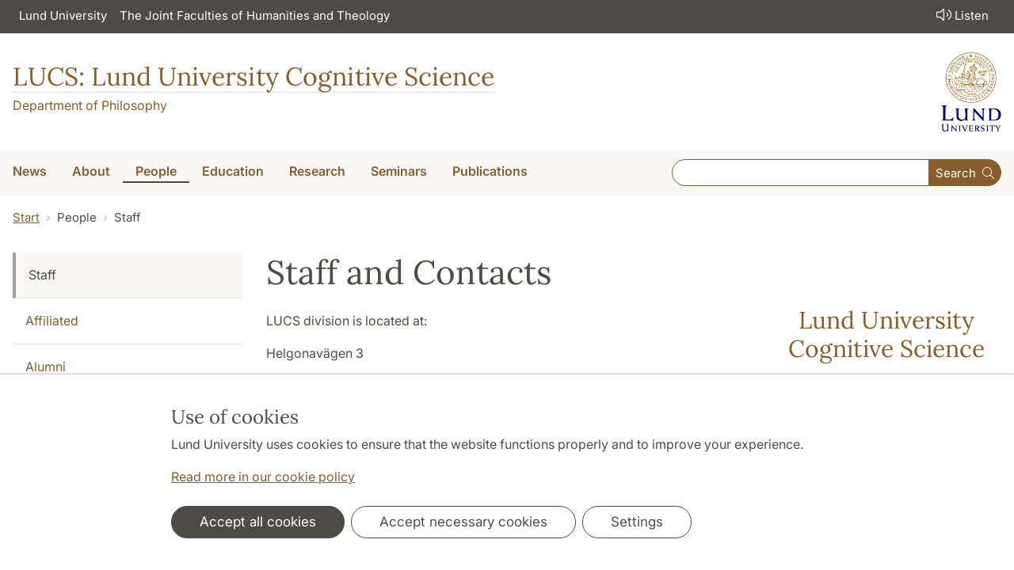

--- FILE ---
content_type: text/html; charset=utf-8
request_url: https://www.lucs.lu.se/people/staff/
body_size: 12088
content:
<!DOCTYPE html>
<html lang="en">
<head>
    <meta charset="utf-8">

<!-- 
	This website is powered by TYPO3 - inspiring people to share!
	TYPO3 is a free open source Content Management Framework initially created by Kasper Skaarhoj and licensed under GNU/GPL.
	TYPO3 is copyright 1998-2026 of Kasper Skaarhoj. Extensions are copyright of their respective owners.
	Information and contribution at https://typo3.org/
-->

<link rel="icon" href="/_assets/57618afcb0789ce7164b711bb01f73a5/Icons/favicon_lu.ico" type="image/vnd.microsoft.icon">
<title>Staff and Contacts | LUCS : Lund University Cognitive Science</title>
<meta http-equiv="x-ua-compatible" content="ie=edge">
<meta name="generator" content="TYPO3 CMS">
<meta name="viewport" content="width=device-width, initial-scale=1">
<meta name="robots" content="index,follow">
<meta property="og:title" content="Staff and Contacts">
<meta property="og:image" content="https://www.lucs.lu.se/_assets/57618afcb0789ce7164b711bb01f73a5/Images/lu-logo-280x280px.png">
<meta name="charset" content="utf-8">


<link rel="stylesheet" href="/typo3temp/assets/css/6d6b87389f0acac33a5e8e54edb91f76.css?1726495197" media="all">
<link rel="stylesheet" href="/_assets/57618afcb0789ce7164b711bb01f73a5/Css/Dist/main.min.css?1764769341" media="all">
<link rel="stylesheet" href="/_assets/57618afcb0789ce7164b711bb01f73a5/Css/Src/ht_package.css?1769418512" media="all">
<link rel="stylesheet" href="/_assets/57618afcb0789ce7164b711bb01f73a5/Css/Dist/jquery.datetimepicker.css?1726485378" media="all">
<link rel="stylesheet" href="/_assets/47aff312a4a5b16d7fe87e204ed4b2ce/Css/ht_solr.css?1726485392" media="all">



<script src="/_assets/57618afcb0789ce7164b711bb01f73a5/JavaScript/encrypt.js?1726485378"></script>


<!-- Google Tag Manager -->

<script>
var cookieConsent=true;
if( document.cookie.indexOf('cookie-agreed=') == -1 || document.cookie.split('; ').find(row => row.startsWith('cookie-agreed=')).split('=')[1] == 0) {
cookieConsent=false;
}
if(cookieConsent){(function(w,d,s,l,i){w[l]=w[l]||[];w[l].push({'gtm.start':
new Date().getTime(),event:'gtm.js'});var f=d.getElementsByTagName(s)[0],
j=d.createElement(s),dl=l!='dataLayer'?'&l='+l:'';j.async=true;j.src=
'https://www.googletagmanager.com/gtm.js?id='+i+dl;f.parentNode.insertBefore(j,f);
})(window,document,'script','dataLayer','GTM-MNMZR4B');}</script><!-- Google tag (gtag.js) -->
<script async src="https://www.googletagmanager.com/gtag/js?id=G-Q1MCKNV77Q"></script>
<script>
if(cookieConsent){
window.dataLayer = window.dataLayer || [];
function gtag(){dataLayer.push(arguments);}
gtag('js', new Date());
gtag('config', 'G-Q1MCKNV77Q',{'anonymize_ip':true});
}
</script>
<link rel="canonical" href="https://www.lucs.lu.se/people/staff/">

<!-- This site is optimized with the Yoast SEO for TYPO3 plugin - https://yoast.com/typo3-extensions-seo/ -->
<script type="application/ld+json">[{"@context":"https:\/\/www.schema.org","@type":"BreadcrumbList","itemListElement":[{"@type":"ListItem","position":1,"item":{"@id":"https:\/\/www.lucs.lu.se\/","name":"www.lucs.lu.se"}},{"@type":"ListItem","position":2,"item":{"@id":"https:\/\/www.lucs.lu.se\/people\/","name":"People"}},{"@type":"ListItem","position":3,"item":{"@id":"https:\/\/www.lucs.lu.se\/people\/staff\/","name":"Staff"}}]}]</script>
</head>
<body id="p68179"data-aos-easing="ease" data-aos-duration="400" data-aos-delay="0"><!-- Google Tag Manager (noscript) --><noscript><iframe src="https://www.googletagmanager.com/ns.html?id=GTM-MNMZR4B"
height="0" width="0" style="display:none;visibility:hidden"></iframe></noscript><!-- End Google Tag Manager (noscript) -->
<!--eri-no-index--><div id="skip-link"><a href="#main-content" class="element-invisible element-focusable">Hoppa till huvudinnehåll</a></div><div id="consentContainer" lang="sv" class="position-fixed fixed-bottom"><div class="sv-cookie-consent-banner" data-nosnippet="true" style="position: initial;"><div class="container" aria-live="polite"><h3>Use of cookies</h3><div class=""><p class="">Lund University uses cookies to ensure that the website functions properly and to improve your experience.</p><p class=""><a href="/en/about-this-website">Read more in our cookie policy</a></p></div><div class="row mt-3 varContent"><div class="col"><button type="button" class="btn btn-dark mt-2 me-2 w-100 w-md-auto agree-button">Accept all cookies</button><button type="button" class="btn btn-outline-dark mt-2 me-2 w-100 w-md-auto necessary-button">Accept necessary cookies</button><button class="btn btn-outline-dark mt-2 w-100 w-md-auto manage-button">Settings</button></div></div></div></div></div><div class="modal fade" id="nav-mobile" tabindex="-1" role="dialog" aria-labelledby="mobileMenu" aria-hidden="true"><div class="modal-dialog my-0 mx-auto" role="document"><div class="modal-content border-0 rounded-0"><div class="modal-header justify-content-end"><button type="button" class="border-0 bg-transparent cursor-pointer lh-0 p-2 nm-2" data-bs-dismiss="modal" aria-controls="nav-mobile" aria-expanded="false" aria-label="Close the menu"><span aria-hidden="true"><i class="fal fa-times fa-lg"></i></span></button></div><ul id="mobileMenu" class="mobile-nav mobile-nav-root border-0 nav-collapse font-size-sm nav-undecorated"><li class="mobile-nav-item"><div class="mobile-nav-container"><a href="/news/" class="nav-link">News</a></div></li><li class="mobile-nav-item"><div class="mobile-nav-container"><a href="/about/" class="nav-link">About</a></div></li><li class="mobile-nav-item"><div class="mobile-nav-container"><a href="/people/" class="nav-link"><span>People</span></a><a href="#" title="submenu for People" 
                            class="mobile-nav-toggle btn" 
                            data-bs-target="#responsive-link-67768" 
                            data-bs-toggle="collapse" 
                            aria-expanded="true" 
                            aria-controls="responsive-link-67768"
                            role="button"><span class="collapse-show"><i class="fal fa-plus-circle"></i></span><span class="collapse-hide"><i class="fal fa-minus-circle"></i></span></a></div><ul class="mobile-nav collapse  show" id="responsive-link-67768"><li class="mobile-nav-item"><div class="mobile-nav-container"><span class="nav-link active">Staff</span></div></li><li class="mobile-nav-item"><div class="mobile-nav-container"><a href="/people/affiliated/" class="nav-link">Affiliated</a></div></li><li class="mobile-nav-item"><div class="mobile-nav-container"><a href="/people/alumni/" class="nav-link">Alumni</a></div></li></ul></li><li class="mobile-nav-item"><div class="mobile-nav-container"><a href="/education/" class="nav-link"><span>Education</span></a><a href="#" title="submenu for Education" 
                            class="mobile-nav-toggle collapsed  btn" 
                            data-bs-target="#responsive-link-67769" 
                            data-bs-toggle="collapse" 
                            aria-expanded="false" 
                            aria-controls="responsive-link-67769"
                            role="button"><span class="collapse-show"><i class="fal fa-plus-circle"></i></span><span class="collapse-hide"><i class="fal fa-minus-circle"></i></span></a></div><ul class="mobile-nav collapse " id="responsive-link-67769"><li class="mobile-nav-item"><div class="mobile-nav-container"><a href="/education/2-arigt-masterprogram/" class="nav-link"><span>Masterprogram i kognitionsvetenskap</span></a><a href="#" title="submenu for Masterprogram i kognitionsvetenskap" 
                            class="mobile-nav-toggle collapsed  btn" 
                            data-bs-target="#responsive-link-68242" 
                            data-bs-toggle="collapse" 
                            aria-expanded="false" 
                            aria-controls="responsive-link-68242"
                            role="button"><span class="collapse-show"><i class="fal fa-plus-circle"></i></span><span class="collapse-hide"><i class="fal fa-minus-circle"></i></span></a></div><ul class="mobile-nav collapse " id="responsive-link-68242"><li class="mobile-nav-item"><div class="mobile-nav-container"><a href="/education/2-arigt-masterprogram/vad-ar-kognitionsvetenskap/" class="nav-link">Vad är kognitionsvetenskap?</a></div></li><li class="mobile-nav-item"><div class="mobile-nav-container"><a href="/education/2-arigt-masterprogram/utbildningsoversikt/" class="nav-link"><span>Utbildningsöversikt</span></a><a href="#" title="submenu for Utbildningsöversikt" 
                            class="mobile-nav-toggle collapsed  btn" 
                            data-bs-target="#responsive-link-71618" 
                            data-bs-toggle="collapse" 
                            aria-expanded="false" 
                            aria-controls="responsive-link-71618"
                            role="button"><span class="collapse-show"><i class="fal fa-plus-circle"></i></span><span class="collapse-hide"><i class="fal fa-minus-circle"></i></span></a></div><ul class="mobile-nav collapse " id="responsive-link-71618"><li class="mobile-nav-item"><div class="mobile-nav-container"><a href="/education/2-arigt-masterprogram/utbildningsoversikt/introduktionskurs-15-hp-kogm01/" class="nav-link">Introduktionskurs, 15 hp (KOGM01)</a></div></li><li class="mobile-nav-item"><div class="mobile-nav-container"><a href="/education/2-arigt-masterprogram/utbildningsoversikt/kognitiv-neurovetenskap-75-hp-kogp02/" class="nav-link">Kognitiv neurovetenskap, 7,5 hp (KOGP02)</a></div></li><li class="mobile-nav-item"><div class="mobile-nav-container"><a href="/education/2-arigt-masterprogram/utbildningsoversikt/djurkognition-75-hp-kogp13/" class="nav-link">Djurkognition, 7,5 hp (KOGP13)</a></div></li><li class="mobile-nav-item"><div class="mobile-nav-container"><a href="/education/2-arigt-masterprogram/utbildningsoversikt/kognition-och-kommunikation-75-hp-kogp04/" class="nav-link">Kognition och kommunikation, 7,5 hp (KOGP04)</a></div></li><li class="mobile-nav-item"><div class="mobile-nav-container"><a href="/education/2-arigt-masterprogram/utbildningsoversikt/kognition-interaktion-och-design-75-hp-kogp06/" class="nav-link">Kognition, interaktion och design, 7,5 hp (KOGP06)</a></div></li><li class="mobile-nav-item"><div class="mobile-nav-container"><a href="/education/2-arigt-masterprogram/utbildningsoversikt/metod-och-projektkurs-15-hp-kogp16/" class="nav-link">Metod- och projektkurs, 15 hp (KOGP16)</a></div></li><li class="mobile-nav-item"><div class="mobile-nav-container"><a href="/education/2-arigt-masterprogram/utbildningsoversikt/teorier-och-modeller-i-kognitionsvetenskap-75-hp-kogp09/" class="nav-link">Teorier och modeller i kognitionsvetenskap, 7,5 hp (KOGP09)</a></div></li><li class="mobile-nav-item"><div class="mobile-nav-container"><a href="/education/2-arigt-masterprogram/utbildningsoversikt/neuromodellering-kognitiv-robotik-och-agenter-75-hp-kogp05/" class="nav-link">Neuromodellering, kognitiv robotik och agenter, 7,5 hp (KOGP05)</a></div></li><li class="mobile-nav-item"><div class="mobile-nav-container"><a href="/education/2-arigt-masterprogram/utbildningsoversikt/kognition-larande-och-avancerad-teknologi-75-hp-kogp10/" class="nav-link">Kognition, lärande och avancerad teknologi, 7,5 hp (KOGP10)</a></div></li><li class="mobile-nav-item"><div class="mobile-nav-container"><a href="/education/2-arigt-masterprogram/utbildningsoversikt/examensarbete-for-masterexamen-30-hp-kogm21/" class="nav-link">Examensarbete för masterexamen, 30 hp (KOGM21)</a></div></li></ul></li><li class="mobile-nav-item"><div class="mobile-nav-container"><a href="/education/2-arigt-masterprogram/intervjuer-med-tidigare-studenter/" class="nav-link"><span>Intervjuer med tidigare studenter</span></a><a href="#" title="submenu for Intervjuer med tidigare studenter" 
                            class="mobile-nav-toggle collapsed  btn" 
                            data-bs-target="#responsive-link-75395" 
                            data-bs-toggle="collapse" 
                            aria-expanded="false" 
                            aria-controls="responsive-link-75395"
                            role="button"><span class="collapse-show"><i class="fal fa-plus-circle"></i></span><span class="collapse-hide"><i class="fal fa-minus-circle"></i></span></a></div><ul class="mobile-nav collapse " id="responsive-link-75395"><li class="mobile-nav-item"><div class="mobile-nav-container"><a href="/education/2-arigt-masterprogram/intervjuer-med-tidigare-studenter/julia-rosen-postdok-vid-mcmaster-university/" class="nav-link">Julia Rosén – postdok vid McMaster University</a></div></li><li class="mobile-nav-item"><div class="mobile-nav-container"><a href="/education/2-arigt-masterprogram/intervjuer-med-tidigare-studenter/emma-nicklasson-mto-specialist-pa-vattenfall/" class="nav-link">Emma Nicklasson – MTO-specialist på Vattenfall</a></div></li><li class="mobile-nav-item"><div class="mobile-nav-container"><a href="/education/2-arigt-masterprogram/intervjuer-med-tidigare-studenter/alexander-wahlander-it-arkitekt-pa-linkopings-kommun/" class="nav-link">Alexander Wåhlander – IT-arkitekt på Linköpings kommun</a></div></li><li class="mobile-nav-item"><div class="mobile-nav-container"><a href="/education/2-arigt-masterprogram/intervjuer-med-tidigare-studenter/sonja-holmer-och-daniel-zander-edda-knowledge/" class="nav-link">Sonja Holmer och Daniel Zander – Edda Knowledge</a></div></li></ul></li><li class="mobile-nav-item"><div class="mobile-nav-container"><a href="/education/2-arigt-masterprogram/ar-jag-behorig/" class="nav-link">Är jag behörig?</a></div></li></ul></li><li class="mobile-nav-item"><div class="mobile-nav-container"><a href="/education/kursutbud/" class="nav-link">Kursutbud</a></div></li><li class="mobile-nav-item"><div class="mobile-nav-container"><a href="/education/kkeg-vt-2026/" class="nav-link">KKEG VT-2026</a></div></li></ul></li><li class="mobile-nav-item"><div class="mobile-nav-container"><a href="/research/" class="nav-link"><span>Research</span></a><a href="#" title="submenu for Research" 
                            class="mobile-nav-toggle collapsed  btn" 
                            data-bs-target="#responsive-link-67770" 
                            data-bs-toggle="collapse" 
                            aria-expanded="false" 
                            aria-controls="responsive-link-67770"
                            role="button"><span class="collapse-show"><i class="fal fa-plus-circle"></i></span><span class="collapse-hide"><i class="fal fa-minus-circle"></i></span></a></div><ul class="mobile-nav collapse " id="responsive-link-67770"><li class="mobile-nav-item"><div class="mobile-nav-container"><a href="/research/audio-description/" class="nav-link"><span>Audio Description</span></a><a href="#" title="submenu for Audio Description" 
                            class="mobile-nav-toggle collapsed  btn" 
                            data-bs-target="#responsive-link-67773" 
                            data-bs-toggle="collapse" 
                            aria-expanded="false" 
                            aria-controls="responsive-link-67773"
                            role="button"><span class="collapse-show"><i class="fal fa-plus-circle"></i></span><span class="collapse-hide"><i class="fal fa-minus-circle"></i></span></a></div><ul class="mobile-nav collapse " id="responsive-link-67773"><li class="mobile-nav-item"><div class="mobile-nav-container"><a href="/research/audio-description/home/" class="nav-link">Home</a></div></li><li class="mobile-nav-item"><div class="mobile-nav-container"><a href="/research/audio-description/news-media/" class="nav-link">News &amp; Media</a></div></li><li class="mobile-nav-item"><div class="mobile-nav-container"><a href="/research/audio-description/networks/" class="nav-link">Networks</a></div></li><li class="mobile-nav-item"><div class="mobile-nav-container"><a href="/research/audio-description/projects/" class="nav-link">Projects</a></div></li><li class="mobile-nav-item"><div class="mobile-nav-container"><a href="/research/audio-description/publications/" class="nav-link">Publications</a></div></li></ul></li><li class="mobile-nav-item"><div class="mobile-nav-container"><a href="/research/choice-blindness-lab/" class="nav-link"><span>Choice Blindness Lab</span></a><a href="#" title="submenu for Choice Blindness Lab" 
                            class="mobile-nav-toggle collapsed  btn" 
                            data-bs-target="#responsive-link-68219" 
                            data-bs-toggle="collapse" 
                            aria-expanded="false" 
                            aria-controls="responsive-link-68219"
                            role="button"><span class="collapse-show"><i class="fal fa-plus-circle"></i></span><span class="collapse-hide"><i class="fal fa-minus-circle"></i></span></a></div><ul class="mobile-nav collapse " id="responsive-link-68219"><li class="mobile-nav-item"><div class="mobile-nav-container"><a href="/research/choice-blindness-lab/home/" class="nav-link">Home</a></div></li><li class="mobile-nav-item"><div class="mobile-nav-container"><a href="/research/choice-blindness-lab/news/" class="nav-link">News</a></div></li><li class="mobile-nav-item"><div class="mobile-nav-container"><a href="/research/choice-blindness-lab/research/" class="nav-link">Research</a></div></li><li class="mobile-nav-item"><div class="mobile-nav-container"><a href="/research/choice-blindness-lab/publications/" class="nav-link">Publications</a></div></li><li class="mobile-nav-item"><div class="mobile-nav-container"><a href="/research/choice-blindness-lab/press-media/" class="nav-link">Press &amp; Media</a></div></li></ul></li><li class="mobile-nav-item"><div class="mobile-nav-container"><a href="/research/cognitive-zoology-group/" class="nav-link"><span>Cognitive Zoology Group</span></a><a href="#" title="submenu for Cognitive Zoology Group" 
                            class="mobile-nav-toggle collapsed  btn" 
                            data-bs-target="#responsive-link-67775" 
                            data-bs-toggle="collapse" 
                            aria-expanded="false" 
                            aria-controls="responsive-link-67775"
                            role="button"><span class="collapse-show"><i class="fal fa-plus-circle"></i></span><span class="collapse-hide"><i class="fal fa-minus-circle"></i></span></a></div><ul class="mobile-nav collapse " id="responsive-link-67775"><li class="mobile-nav-item"><div class="mobile-nav-container"><a href="/research/cognitive-zoology-group/home/" class="nav-link">Home</a></div></li><li class="mobile-nav-item"><div class="mobile-nav-container"><a href="/research/cognitive-zoology-group/news/" class="nav-link">News</a></div></li><li class="mobile-nav-item"><div class="mobile-nav-container"><a href="/research/cognitive-zoology-group/lund-university-corvid-cognition-station/" class="nav-link"><span>Lund University Corvid Cognition Station</span></a><a href="#" title="submenu for Lund University Corvid Cognition Station" 
                            class="mobile-nav-toggle collapsed  btn" 
                            data-bs-target="#responsive-link-68094" 
                            data-bs-toggle="collapse" 
                            aria-expanded="false" 
                            aria-controls="responsive-link-68094"
                            role="button"><span class="collapse-show"><i class="fal fa-plus-circle"></i></span><span class="collapse-hide"><i class="fal fa-minus-circle"></i></span></a></div><ul class="mobile-nav collapse " id="responsive-link-68094"><li class="mobile-nav-item"><div class="mobile-nav-container"><a href="/research/cognitive-zoology-group/lund-university-corvid-cognition-station/why-study-corvid-cognition/" class="nav-link">Why study corvid cognition</a></div></li><li class="mobile-nav-item"><div class="mobile-nav-container"><a href="/research/cognitive-zoology-group/lund-university-corvid-cognition-station/corvid-research-facilities/" class="nav-link">Corvid research facilities</a></div></li></ul></li><li class="mobile-nav-item"><div class="mobile-nav-container"><a href="/research/cognitive-zoology-group/primate-research-station-furuvik/" class="nav-link"><span>Primate Research Station Furuvik</span></a><a href="#" title="submenu for Primate Research Station Furuvik" 
                            class="mobile-nav-toggle collapsed  btn" 
                            data-bs-target="#responsive-link-68091" 
                            data-bs-toggle="collapse" 
                            aria-expanded="false" 
                            aria-controls="responsive-link-68091"
                            role="button"><span class="collapse-show"><i class="fal fa-plus-circle"></i></span><span class="collapse-hide"><i class="fal fa-minus-circle"></i></span></a></div><ul class="mobile-nav collapse " id="responsive-link-68091"><li class="mobile-nav-item"><div class="mobile-nav-container"><a href="/research/cognitive-zoology-group/primate-research-station-furuvik/primate-research-facilities/" class="nav-link">Primate research facilities</a></div></li><li class="mobile-nav-item"><div class="mobile-nav-container"><a href="/research/cognitive-zoology-group/primate-research-station-furuvik/primate-research-projects/" class="nav-link">Primate research projects</a></div></li></ul></li><li class="mobile-nav-item"><div class="mobile-nav-container"><a href="/research/cognitive-zoology-group/projects/" class="nav-link">Projects</a></div></li></ul></li><li class="mobile-nav-item"><div class="mobile-nav-container"><a href="/research/decision-making/" class="nav-link"><span>Decision Making</span></a><a href="#" title="submenu for Decision Making" 
                            class="mobile-nav-toggle collapsed  btn" 
                            data-bs-target="#responsive-link-67776" 
                            data-bs-toggle="collapse" 
                            aria-expanded="false" 
                            aria-controls="responsive-link-67776"
                            role="button"><span class="collapse-show"><i class="fal fa-plus-circle"></i></span><span class="collapse-hide"><i class="fal fa-minus-circle"></i></span></a></div><ul class="mobile-nav collapse " id="responsive-link-67776"><li class="mobile-nav-item"><div class="mobile-nav-container"><a href="/research/decision-making/home/" class="nav-link">Home</a></div></li><li class="mobile-nav-item"><div class="mobile-nav-container"><a href="/research/decision-making/news/" class="nav-link">News</a></div></li></ul></li><li class="mobile-nav-item"><div class="mobile-nav-container"><a href="/research/educational-technology-group/" class="nav-link">Educational Technology Group</a></div></li><li class="mobile-nav-item"><div class="mobile-nav-container"><a href="/research/lucs-robotics-group/" class="nav-link"><span>LUCS Robotics Group</span></a><a href="#" title="submenu for LUCS Robotics Group" 
                            class="mobile-nav-toggle collapsed  btn" 
                            data-bs-target="#responsive-link-67778" 
                            data-bs-toggle="collapse" 
                            aria-expanded="false" 
                            aria-controls="responsive-link-67778"
                            role="button"><span class="collapse-show"><i class="fal fa-plus-circle"></i></span><span class="collapse-hide"><i class="fal fa-minus-circle"></i></span></a></div><ul class="mobile-nav collapse " id="responsive-link-67778"><li class="mobile-nav-item"><div class="mobile-nav-container"><a href="/research/lucs-robotics-group/home/" class="nav-link">Home</a></div></li><li class="mobile-nav-item"><div class="mobile-nav-container"><a href="/research/lucs-robotics-group/news/" class="nav-link">News</a></div></li><li class="mobile-nav-item"><div class="mobile-nav-container"><a href="/research/lucs-robotics-group/epi/" class="nav-link">EPI</a></div></li><li class="mobile-nav-item"><div class="mobile-nav-container"><a href="/research/lucs-robotics-group/builder-robot/" class="nav-link">Builder Robot</a></div></li></ul></li><li class="mobile-nav-item"><div class="mobile-nav-container"><a href="/research/site/" class="nav-link"><span>SITE</span></a><a href="#" title="submenu for SITE" 
                            class="mobile-nav-toggle collapsed  btn" 
                            data-bs-target="#responsive-link-75804" 
                            data-bs-toggle="collapse" 
                            aria-expanded="false" 
                            aria-controls="responsive-link-75804"
                            role="button"><span class="collapse-show"><i class="fal fa-plus-circle"></i></span><span class="collapse-hide"><i class="fal fa-minus-circle"></i></span></a></div><ul class="mobile-nav collapse " id="responsive-link-75804"><li class="mobile-nav-item"><div class="mobile-nav-container"><a href="/research/site/people/" class="nav-link">People</a></div></li><li class="mobile-nav-item"><div class="mobile-nav-container"><a href="/research/site/projects/" class="nav-link">Projects</a></div></li><li class="mobile-nav-item"><div class="mobile-nav-container"><a href="/research/site/publications/" class="nav-link">Publications</a></div></li><li class="mobile-nav-item"><div class="mobile-nav-container"><a href="/research/site/contact-us/" class="nav-link">Contact us</a></div></li><li class="mobile-nav-item"><div class="mobile-nav-container"><a href="/research/site/news/" class="nav-link">News</a></div></li></ul></li><li class="mobile-nav-item"><div class="mobile-nav-container"><a href="/research/sol-at-lucs/" class="nav-link"><span>SoL-at-LUCS</span></a><a href="#" title="submenu for SoL-at-LUCS" 
                            class="mobile-nav-toggle collapsed  btn" 
                            data-bs-target="#responsive-link-67777" 
                            data-bs-toggle="collapse" 
                            aria-expanded="false" 
                            aria-controls="responsive-link-67777"
                            role="button"><span class="collapse-show"><i class="fal fa-plus-circle"></i></span><span class="collapse-hide"><i class="fal fa-minus-circle"></i></span></a></div><ul class="mobile-nav collapse " id="responsive-link-67777"><li class="mobile-nav-item"><div class="mobile-nav-container"><a href="/research/sol-at-lucs/home/" class="nav-link">Home</a></div></li><li class="mobile-nav-item"><div class="mobile-nav-container"><a href="/research/sol-at-lucs/projects/" class="nav-link">Projects</a></div></li><li class="mobile-nav-item"><div class="mobile-nav-container"><a href="/research/sol-at-lucs/publications/" class="nav-link">Publications</a></div></li></ul></li></ul></li><li class="mobile-nav-item"><div class="mobile-nav-container"><a href="/seminars/" class="nav-link">Seminars</a></div></li><li class="mobile-nav-item"><div class="mobile-nav-container"><a href="/publications/" class="nav-link"><span>Publications</span></a><a href="#" title="submenu for Publications" 
                            class="mobile-nav-toggle collapsed  btn" 
                            data-bs-target="#responsive-link-67772" 
                            data-bs-toggle="collapse" 
                            aria-expanded="false" 
                            aria-controls="responsive-link-67772"
                            role="button"><span class="collapse-show"><i class="fal fa-plus-circle"></i></span><span class="collapse-hide"><i class="fal fa-minus-circle"></i></span></a></div><ul class="mobile-nav collapse " id="responsive-link-67772"><li class="mobile-nav-item"><div class="mobile-nav-container"><a href="/publications/lucs/" class="nav-link">LUCS</a></div></li><li class="mobile-nav-item"><div class="mobile-nav-container"><a href="/publications/lucs-special-edition/" class="nav-link">LUCS Special Edition</a></div></li><li class="mobile-nav-item"><div class="mobile-nav-container"><a href="/publications/lucs-minor/" class="nav-link">LUCS Minor</a></div></li><li class="mobile-nav-item"><div class="mobile-nav-container"><a href="/publications/lucs-in-lucris/" class="nav-link">LUCS in LUCRIS</a></div></li><li class="mobile-nav-item"><div class="mobile-nav-container"><a href="/publications/lucs-in-lup-external-link/" class="nav-link">LUCS in LUP (external link)</a></div></li></ul></li><li class="mobile-nav-item"><div class="mobile-nav-container"><a href="javascript:" onclick="toggleBar();" class="nav-link" data-bapdf="372">
                                Listen
                            </a></div></li></ul></div></div></div><header class="header nav-undecorated"><div class="bg-dark d-none d-xl-block"><div class="container-fluid mw-xxl py-0"><nav class="navbar navbar-expand-md navbar-dark bg-dark font-size-sm p-0 text-white"><div class="collapse navbar-collapse" id="navbarSupportedContent"><ul class="shortcut-menu navbar-nav"><li class="nav-item"><a class="nav-link pe-2 nav-undecorated" href="https://www.lunduniversity.lu.se/">Lund University</a></li><li class="nav-item"><a class="pl-3 nav-link ps-2 nav-undecorated" href="https://www.ht.lu.se/en/">The Joint Faculties of Humanities and Theology</a></li></ul><ul class="navbar-nav flex-row ms-auto"></ul><ul class="navbar-nav flex-row ms-5"><li class="nav-item"><a class="nav-link px-3 nav-undecorated" href="javascript:" onclick="toggleBar();" title="activate speaking web" id="bapluslogo" data-bapdf="372"><i class="fal fa-lg fa-volume p-1"></i>Listen
                                </a></li></ul></div></nav></div></div><div class="d-xl-none d-block border-bottom"><div class="row m-0 pb-0"><div class="flex-shrink-1 flex-lg-shrink-0 flex-grow-1 d-flex flex-column justify-content-between h-100 mh-120"><div class="h-lg-auto flex-column justify-content-between align-items-end font-size-sm flex-grow-0"><nav class="nav text-center h-100 h-lg-auto align-items-center nav-undecorated flex-nowrap justify-content-end"><div class="nav-item me-auto mb-2 pt-2 flex"><a class="m-0 p-0" href="https://www.lunduniversity.lu.se/"><img src="/_assets/57618afcb0789ce7164b711bb01f73a5/Images/logo-lu-en-liggande.png?1726485378" alt="lund university logo" class="img-fluid"></a></div><div class="nav-item mobile-search-button"><a class="ms-2 p-1 d-block nav-undecorated" 
                                href="#header-search-form" 
                                data-bs-toggle="collapse"
                                aria-controls="header-search-form" aria-expanded="false"
                                aria-label="Show and hide searchfield"><i class="fal fa-lg fa-search p-1"></i>Search
                            </a></div><div class="nav-item d-none d-md-block"><a class="ms-2 p-1 nav-undecorated" id="browse-aloud-desktop" href="javascript:void(0)" onclick="toggleBar();" data-bapdf="372"><i class="fal fa-lg fa-volume p-1"></i>Listen
                            </a></div></nav></div></div></div><div class="header-search-form collapse-xl pb-2 px-2 collapsed collapse" id="header-search-form"><form class="lu-search-box-responsive" autocomplete="off" enctype="multipart/form-data" action="/search/" method="get" accept-charset="UTF-8"><label id="search-label1" class="search-label" for="header-search-field1">Search</label><div class="input-group input-group-sm w-100 flex"><input class="form-control form-control-sm flex-grow-1 px-3 py-3" aria-labelledby="search-label1" type="text" id="header-search-field1" name="query" value="" size="60" maxlength="128" /><button class="btn btn-primary" type="submit" id="header-search-button">
        Search
      </button></div></form></div></div><!-- new end --><div class="container-fluid mw-xxl"><div class="row m-0 py-4"><div class="col p-0"><div class="d-flex justify-content-between align-items-center h-100 text-primary"><div><div class="htPackageSiteTitle"><a href="/" class="nav-undecorated">LUCS: Lund University Cognitive Science</a></div><p class="htPackageSiteSubTitle"><a href="https://www.fil.lu.se">Department of Philosophy</a></p></div><div class="header-logo header-logo-institution header-logo-lu flex-grow-1 flex-lg-grow-0 d-none d-xl-block"><a href="https://www.lunduniversity.lu.se/"><img src="/_assets/57618afcb0789ce7164b711bb01f73a5/Images/logo_lu_en_small@1x.png?1726485378" 
                                srcset="/_assets/57618afcb0789ce7164b711bb01f73a5/Images/logo_lu_en_small@1x.png?1726485378 1x, 
                                /_assets/57618afcb0789ce7164b711bb01f73a5/Images/logo_lu_en_small@2x.png?1726485378 2x"
                                class="mw-100"
                                alt="lund university logo" /></a></div></div></div></div></div><div class="d-none d-xl-block font-size-xl-lg font-weight-light bg-plaster-25"><div class="mw-xxl d-flex container-fluid justify-content-between align-items-center"><nav aria-label="huvudmeny" class="main-menu"><ul class="nav nav-header-main nmx-3"><li class="nav-item"><a class="nav-link text-nowrap nav-undecorated " href="/news/"><span>News</span></a></li><li class="nav-item"><a class="nav-link text-nowrap nav-undecorated " href="/about/"><span>About</span></a></li><li class="nav-item dropdown dropdown-hover"><a class="nav-link text-nowrap dropdown-toggle active nav-undecorated" 
                                            href="/people/" id="dropdown-People"
                                            aria-haspopup="true"><span>People</span></a><div class="dropdown-menu font-size-base" aria-labelledby="dropdown-People"><a class="dropdown-item active nav-undecorated" 
                                                href="/people/staff/"><span>Staff</span></a><a class="dropdown-item nav-undecorated" 
                                                href="/people/affiliated/"><span>Affiliated</span></a><a class="dropdown-item nav-undecorated" 
                                                href="/people/alumni/"><span>Alumni</span></a></div></li><li class="nav-item dropdown dropdown-hover"><a class="nav-link text-nowrap dropdown-toggle nav-undecorated" 
                                            href="/education/" id="dropdown-Education"
                                            aria-haspopup="true"><span>Education</span></a><div class="dropdown-menu font-size-base" aria-labelledby="dropdown-Education"><a class="dropdown-item nav-undecorated" 
                                                href="/education/2-arigt-masterprogram/"><span>Masterprogram i kognitionsvetenskap</span></a><a class="dropdown-item nav-undecorated" 
                                                href="/education/kursutbud/"><span>Kursutbud</span></a><a class="dropdown-item nav-undecorated" 
                                                href="/education/kkeg-vt-2026/"><span>KKEG VT-2026</span></a></div></li><li class="nav-item dropdown dropdown-hover"><a class="nav-link text-nowrap dropdown-toggle nav-undecorated" 
                                            href="/research/" id="dropdown-Research"
                                            aria-haspopup="true"><span>Research</span></a><div class="dropdown-menu font-size-base" aria-labelledby="dropdown-Research"><a class="dropdown-item nav-undecorated" 
                                                href="/research/audio-description/"><span>Audio Description</span></a><a class="dropdown-item nav-undecorated" 
                                                href="/research/choice-blindness-lab/"><span>Choice Blindness Lab</span></a><a class="dropdown-item nav-undecorated" 
                                                href="/research/cognitive-zoology-group/"><span>Cognitive Zoology Group</span></a><a class="dropdown-item nav-undecorated" 
                                                href="/research/decision-making/"><span>Decision Making</span></a><a class="dropdown-item nav-undecorated" 
                                                href="/research/educational-technology-group/"><span>Educational Technology Group</span></a><a class="dropdown-item nav-undecorated" 
                                                href="/research/lucs-robotics-group/"><span>LUCS Robotics Group</span></a><a class="dropdown-item nav-undecorated" 
                                                href="/research/site/"><span>SITE</span></a><a class="dropdown-item nav-undecorated" 
                                                href="/research/sol-at-lucs/"><span>SoL-at-LUCS</span></a></div></li><li class="nav-item"><a class="nav-link text-nowrap nav-undecorated " href="/seminars/"><span>Seminars</span></a></li><li class="nav-item dropdown dropdown-hover"><a class="nav-link text-nowrap dropdown-toggle nav-undecorated" 
                                            href="/publications/" id="dropdown-Publications"
                                            aria-haspopup="true"><span>Publications</span></a><div class="dropdown-menu font-size-base" aria-labelledby="dropdown-Publications"><a class="dropdown-item nav-undecorated" 
                                                href="/publications/lucs/"><span>LUCS</span></a><a class="dropdown-item nav-undecorated" 
                                                href="/publications/lucs-special-edition/"><span>LUCS Special Edition</span></a><a class="dropdown-item nav-undecorated" 
                                                href="/publications/lucs-minor/"><span>LUCS Minor</span></a><a class="dropdown-item nav-undecorated" 
                                                href="/publications/lucs-in-lucris/"><span>LUCS in LUCRIS</span></a><a class="dropdown-item nav-undecorated" 
                                                href="/publications/lucs-in-lup-external-link/"><span>LUCS in LUP (external link)</span></a></div></li></ul></nav><form class="flex-xl-grow-1 header-search-container--institution" autocomplete="off" enctype="multipart/form-data" action="/search/" method="get" accept-charset="UTF-8"><label id="search-label2" class="search-label" for="header-search-field2">Search</label><div class="input-group input-group-sm w-100 flex"><input class="form-control form-control-sm flex-grow-1 px-3 py-3" aria-labelledby="search-label2" type="text" id="header-search-field2" name="query" value="" size="60" maxlength="" /><button class="btn btn-primary" type="submit" id="header-search-button"><span class="me-2">Search</span><i class="fal fa-search"></i></button></div></form></div></div><div class="modal fade" id="mm-nav-mobile--item68363" tabindex="-1" role="dialog" aria-labelledby="mm-mobileMenu68363" aria-hidden="true"><div class="modal-dialog my-0 mx-auto" role="document"><div class="modal-content border-0 rounded-0"><div class="modal-header justify-content-end"><button type="button" class="border-0 bg-transparent cursor-pointer lh-0 p-2 nm-2" data-bs-dismiss="modal" aria-controls="mm-nav-mobile--item68363" aria-expanded="false" aria-label="Close the menu"><span aria-hidden="true"><i class="fal fa-times fa-lg"></i></span></button></div><ul id="mm-mobileMenu68363" class="mobile-nav mobile-nav-root border-0 nav-collapse font-size-sm nav-undecorated"><li class="mobile-nav-item"><div class="mobile-nav-container"><a href="/news/" class="nav-link">
                                    News                                    
                                    <span class="ms-1"><i class="fal fa-chevron-circle-right fa-sm"></i></span></a></div></li></ul></div></div></div><div class="modal fade" id="mm-nav-mobile--item67767" tabindex="-1" role="dialog" aria-labelledby="mm-mobileMenu67767" aria-hidden="true"><div class="modal-dialog my-0 mx-auto" role="document"><div class="modal-content border-0 rounded-0"><div class="modal-header justify-content-end"><button type="button" class="border-0 bg-transparent cursor-pointer lh-0 p-2 nm-2" data-bs-dismiss="modal" aria-controls="mm-nav-mobile--item67767" aria-expanded="false" aria-label="Close the menu"><span aria-hidden="true"><i class="fal fa-times fa-lg"></i></span></button></div><ul id="mm-mobileMenu67767" class="mobile-nav mobile-nav-root border-0 nav-collapse font-size-sm nav-undecorated"><li class="mobile-nav-item"><div class="mobile-nav-container"><a href="/about/" class="nav-link">
                                    About                                    
                                    <span class="ms-1"><i class="fal fa-chevron-circle-right fa-sm"></i></span></a></div></li></ul></div></div></div><div class="modal fade" id="mm-nav-mobile--item67768" tabindex="-1" role="dialog" aria-labelledby="mm-mobileMenu67768" aria-hidden="true"><div class="modal-dialog my-0 mx-auto" role="document"><div class="modal-content border-0 rounded-0"><div class="modal-header justify-content-end"><button type="button" class="border-0 bg-transparent cursor-pointer lh-0 p-2 nm-2" data-bs-dismiss="modal" aria-controls="mm-nav-mobile--item67768" aria-expanded="false" aria-label="Close the menu"><span aria-hidden="true"><i class="fal fa-times fa-lg"></i></span></button></div><ul id="mm-mobileMenu67768" class="mobile-nav mobile-nav-root border-0 nav-collapse font-size-sm nav-undecorated"><li class="mobile-nav-item"><div class="mobile-nav-container"><a href="/people/" class="nav-link">
                                    People                                    
                                    <span class="ms-1"><i class="fal fa-chevron-circle-right fa-sm"></i></span></a></div><ul class="mobile-nav collapse show"><li class="mobile-nav-item"><div class="mobile-nav-container"><span class="nav-link active">Staff</span></div></li><li class="mobile-nav-item"><div class="mobile-nav-container"><a href="/people/affiliated/" class="nav-link">Affiliated</a></div></li><li class="mobile-nav-item"><div class="mobile-nav-container"><a href="/people/alumni/" class="nav-link">Alumni</a></div></li></ul></li></ul></div></div></div><div class="modal fade" id="mm-nav-mobile--item67769" tabindex="-1" role="dialog" aria-labelledby="mm-mobileMenu67769" aria-hidden="true"><div class="modal-dialog my-0 mx-auto" role="document"><div class="modal-content border-0 rounded-0"><div class="modal-header justify-content-end"><button type="button" class="border-0 bg-transparent cursor-pointer lh-0 p-2 nm-2" data-bs-dismiss="modal" aria-controls="mm-nav-mobile--item67769" aria-expanded="false" aria-label="Close the menu"><span aria-hidden="true"><i class="fal fa-times fa-lg"></i></span></button></div><ul id="mm-mobileMenu67769" class="mobile-nav mobile-nav-root border-0 nav-collapse font-size-sm nav-undecorated"><li class="mobile-nav-item"><div class="mobile-nav-container"><a href="/education/" class="nav-link">
                                    Education                                    
                                    <span class="ms-1"><i class="fal fa-chevron-circle-right fa-sm"></i></span></a></div><ul class="mobile-nav collapse show"><li class="mobile-nav-item"><div class="mobile-nav-container"><a href="/education/2-arigt-masterprogram/" class="nav-link"><span>Masterprogram i kognitionsvetenskap</span></a><button title="submenu for Masterprogram i kognitionsvetenskap" 
                                class="mobile-nav-toggle btn collapsed" 
                                data-bs-target="#mm-responsive-link-68242" 
                                data-bs-toggle="collapse" 
                                aria-expanded="false" 
                                aria-controls="mm-responsive-link-68242"><span class="collapse-show"><i class="fal fa-plus-circle"></i></span><span class="collapse-hide"><i class="fal fa-minus-circle"></i></span></button></div><ul class="mobile-nav collapse" id="mm-responsive-link-68242"><li class="mobile-nav-item"><div class="mobile-nav-container"><a href="/education/2-arigt-masterprogram/vad-ar-kognitionsvetenskap/" class="nav-link">Vad är kognitionsvetenskap?</a></div></li><li class="mobile-nav-item"><div class="mobile-nav-container"><a href="/education/2-arigt-masterprogram/utbildningsoversikt/" class="nav-link"><span>Utbildningsöversikt</span></a><button title="submenu for Utbildningsöversikt" 
                                class="mobile-nav-toggle btn collapsed" 
                                data-bs-target="#mm-responsive-link-71618" 
                                data-bs-toggle="collapse" 
                                aria-expanded="false" 
                                aria-controls="mm-responsive-link-71618"><span class="collapse-show"><i class="fal fa-plus-circle"></i></span><span class="collapse-hide"><i class="fal fa-minus-circle"></i></span></button></div><ul class="mobile-nav collapse" id="mm-responsive-link-71618"><li class="mobile-nav-item"><div class="mobile-nav-container"><a href="/education/2-arigt-masterprogram/utbildningsoversikt/introduktionskurs-15-hp-kogm01/" class="nav-link">Introduktionskurs, 15 hp (KOGM01)</a></div></li><li class="mobile-nav-item"><div class="mobile-nav-container"><a href="/education/2-arigt-masterprogram/utbildningsoversikt/kognitiv-neurovetenskap-75-hp-kogp02/" class="nav-link">Kognitiv neurovetenskap, 7,5 hp (KOGP02)</a></div></li><li class="mobile-nav-item"><div class="mobile-nav-container"><a href="/education/2-arigt-masterprogram/utbildningsoversikt/djurkognition-75-hp-kogp13/" class="nav-link">Djurkognition, 7,5 hp (KOGP13)</a></div></li><li class="mobile-nav-item"><div class="mobile-nav-container"><a href="/education/2-arigt-masterprogram/utbildningsoversikt/kognition-och-kommunikation-75-hp-kogp04/" class="nav-link">Kognition och kommunikation, 7,5 hp (KOGP04)</a></div></li><li class="mobile-nav-item"><div class="mobile-nav-container"><a href="/education/2-arigt-masterprogram/utbildningsoversikt/kognition-interaktion-och-design-75-hp-kogp06/" class="nav-link">Kognition, interaktion och design, 7,5 hp (KOGP06)</a></div></li><li class="mobile-nav-item"><div class="mobile-nav-container"><a href="/education/2-arigt-masterprogram/utbildningsoversikt/metod-och-projektkurs-15-hp-kogp16/" class="nav-link">Metod- och projektkurs, 15 hp (KOGP16)</a></div></li><li class="mobile-nav-item"><div class="mobile-nav-container"><a href="/education/2-arigt-masterprogram/utbildningsoversikt/teorier-och-modeller-i-kognitionsvetenskap-75-hp-kogp09/" class="nav-link">Teorier och modeller i kognitionsvetenskap, 7,5 hp (KOGP09)</a></div></li><li class="mobile-nav-item"><div class="mobile-nav-container"><a href="/education/2-arigt-masterprogram/utbildningsoversikt/neuromodellering-kognitiv-robotik-och-agenter-75-hp-kogp05/" class="nav-link">Neuromodellering, kognitiv robotik och agenter, 7,5 hp (KOGP05)</a></div></li><li class="mobile-nav-item"><div class="mobile-nav-container"><a href="/education/2-arigt-masterprogram/utbildningsoversikt/kognition-larande-och-avancerad-teknologi-75-hp-kogp10/" class="nav-link">Kognition, lärande och avancerad teknologi, 7,5 hp (KOGP10)</a></div></li><li class="mobile-nav-item"><div class="mobile-nav-container"><a href="/education/2-arigt-masterprogram/utbildningsoversikt/examensarbete-for-masterexamen-30-hp-kogm21/" class="nav-link">Examensarbete för masterexamen, 30 hp (KOGM21)</a></div></li></ul></li><li class="mobile-nav-item"><div class="mobile-nav-container"><a href="/education/2-arigt-masterprogram/intervjuer-med-tidigare-studenter/" class="nav-link"><span>Intervjuer med tidigare studenter</span></a><button title="submenu for Intervjuer med tidigare studenter" 
                                class="mobile-nav-toggle btn collapsed" 
                                data-bs-target="#mm-responsive-link-75395" 
                                data-bs-toggle="collapse" 
                                aria-expanded="false" 
                                aria-controls="mm-responsive-link-75395"><span class="collapse-show"><i class="fal fa-plus-circle"></i></span><span class="collapse-hide"><i class="fal fa-minus-circle"></i></span></button></div><ul class="mobile-nav collapse" id="mm-responsive-link-75395"><li class="mobile-nav-item"><div class="mobile-nav-container"><a href="/education/2-arigt-masterprogram/intervjuer-med-tidigare-studenter/julia-rosen-postdok-vid-mcmaster-university/" class="nav-link">Julia Rosén – postdok vid McMaster University</a></div></li><li class="mobile-nav-item"><div class="mobile-nav-container"><a href="/education/2-arigt-masterprogram/intervjuer-med-tidigare-studenter/emma-nicklasson-mto-specialist-pa-vattenfall/" class="nav-link">Emma Nicklasson – MTO-specialist på Vattenfall</a></div></li><li class="mobile-nav-item"><div class="mobile-nav-container"><a href="/education/2-arigt-masterprogram/intervjuer-med-tidigare-studenter/alexander-wahlander-it-arkitekt-pa-linkopings-kommun/" class="nav-link">Alexander Wåhlander – IT-arkitekt på Linköpings kommun</a></div></li><li class="mobile-nav-item"><div class="mobile-nav-container"><a href="/education/2-arigt-masterprogram/intervjuer-med-tidigare-studenter/sonja-holmer-och-daniel-zander-edda-knowledge/" class="nav-link">Sonja Holmer och Daniel Zander – Edda Knowledge</a></div></li></ul></li><li class="mobile-nav-item"><div class="mobile-nav-container"><a href="/education/2-arigt-masterprogram/ar-jag-behorig/" class="nav-link">Är jag behörig?</a></div></li></ul></li><li class="mobile-nav-item"><div class="mobile-nav-container"><span class="nav-link active">Kursutbud</span></div></li><li class="mobile-nav-item"><div class="mobile-nav-container"><a href="/education/kkeg-vt-2026/" class="nav-link">KKEG VT-2026</a></div></li></ul></li></ul></div></div></div><div class="modal fade" id="mm-nav-mobile--item67770" tabindex="-1" role="dialog" aria-labelledby="mm-mobileMenu67770" aria-hidden="true"><div class="modal-dialog my-0 mx-auto" role="document"><div class="modal-content border-0 rounded-0"><div class="modal-header justify-content-end"><button type="button" class="border-0 bg-transparent cursor-pointer lh-0 p-2 nm-2" data-bs-dismiss="modal" aria-controls="mm-nav-mobile--item67770" aria-expanded="false" aria-label="Close the menu"><span aria-hidden="true"><i class="fal fa-times fa-lg"></i></span></button></div><ul id="mm-mobileMenu67770" class="mobile-nav mobile-nav-root border-0 nav-collapse font-size-sm nav-undecorated"><li class="mobile-nav-item"><div class="mobile-nav-container"><a href="/research/" class="nav-link">
                                    Research                                    
                                    <span class="ms-1"><i class="fal fa-chevron-circle-right fa-sm"></i></span></a></div><ul class="mobile-nav collapse show"><li class="mobile-nav-item"><div class="mobile-nav-container"><a href="/research/audio-description/" class="nav-link"><span>Audio Description</span></a><button title="submenu for Audio Description" 
                                class="mobile-nav-toggle btn collapsed" 
                                data-bs-target="#mm-responsive-link-67773" 
                                data-bs-toggle="collapse" 
                                aria-expanded="false" 
                                aria-controls="mm-responsive-link-67773"><span class="collapse-show"><i class="fal fa-plus-circle"></i></span><span class="collapse-hide"><i class="fal fa-minus-circle"></i></span></button></div><ul class="mobile-nav collapse" id="mm-responsive-link-67773"><li class="mobile-nav-item"><div class="mobile-nav-container"><a href="/research/audio-description/home/" class="nav-link">Home</a></div></li><li class="mobile-nav-item"><div class="mobile-nav-container"><a href="/research/audio-description/news-media/" class="nav-link">News &amp; Media</a></div></li><li class="mobile-nav-item"><div class="mobile-nav-container"><a href="/research/audio-description/networks/" class="nav-link">Networks</a></div></li><li class="mobile-nav-item"><div class="mobile-nav-container"><a href="/research/audio-description/projects/" class="nav-link">Projects</a></div></li><li class="mobile-nav-item"><div class="mobile-nav-container"><a href="/research/audio-description/publications/" class="nav-link">Publications</a></div></li></ul></li><li class="mobile-nav-item"><div class="mobile-nav-container"><a href="/research/choice-blindness-lab/" class="nav-link"><span>Choice Blindness Lab</span></a><button title="submenu for Choice Blindness Lab" 
                                class="mobile-nav-toggle btn collapsed" 
                                data-bs-target="#mm-responsive-link-68219" 
                                data-bs-toggle="collapse" 
                                aria-expanded="false" 
                                aria-controls="mm-responsive-link-68219"><span class="collapse-show"><i class="fal fa-plus-circle"></i></span><span class="collapse-hide"><i class="fal fa-minus-circle"></i></span></button></div><ul class="mobile-nav collapse" id="mm-responsive-link-68219"><li class="mobile-nav-item"><div class="mobile-nav-container"><a href="/research/choice-blindness-lab/home/" class="nav-link">Home</a></div></li><li class="mobile-nav-item"><div class="mobile-nav-container"><a href="/research/choice-blindness-lab/news/" class="nav-link">News</a></div></li><li class="mobile-nav-item"><div class="mobile-nav-container"><a href="/research/choice-blindness-lab/research/" class="nav-link">Research</a></div></li><li class="mobile-nav-item"><div class="mobile-nav-container"><a href="/research/choice-blindness-lab/publications/" class="nav-link">Publications</a></div></li><li class="mobile-nav-item"><div class="mobile-nav-container"><a href="/research/choice-blindness-lab/press-media/" class="nav-link">Press &amp; Media</a></div></li></ul></li><li class="mobile-nav-item"><div class="mobile-nav-container"><a href="/research/cognitive-zoology-group/" class="nav-link"><span>Cognitive Zoology Group</span></a><button title="submenu for Cognitive Zoology Group" 
                                class="mobile-nav-toggle btn collapsed" 
                                data-bs-target="#mm-responsive-link-67775" 
                                data-bs-toggle="collapse" 
                                aria-expanded="false" 
                                aria-controls="mm-responsive-link-67775"><span class="collapse-show"><i class="fal fa-plus-circle"></i></span><span class="collapse-hide"><i class="fal fa-minus-circle"></i></span></button></div><ul class="mobile-nav collapse" id="mm-responsive-link-67775"><li class="mobile-nav-item"><div class="mobile-nav-container"><a href="/research/cognitive-zoology-group/home/" class="nav-link">Home</a></div></li><li class="mobile-nav-item"><div class="mobile-nav-container"><a href="/research/cognitive-zoology-group/news/" class="nav-link">News</a></div></li><li class="mobile-nav-item"><div class="mobile-nav-container"><a href="/research/cognitive-zoology-group/lund-university-corvid-cognition-station/" class="nav-link"><span>Lund University Corvid Cognition Station</span></a><button title="submenu for Lund University Corvid Cognition Station" 
                                class="mobile-nav-toggle btn collapsed" 
                                data-bs-target="#mm-responsive-link-68094" 
                                data-bs-toggle="collapse" 
                                aria-expanded="false" 
                                aria-controls="mm-responsive-link-68094"><span class="collapse-show"><i class="fal fa-plus-circle"></i></span><span class="collapse-hide"><i class="fal fa-minus-circle"></i></span></button></div><ul class="mobile-nav collapse" id="mm-responsive-link-68094"><li class="mobile-nav-item"><div class="mobile-nav-container"><a href="/research/cognitive-zoology-group/lund-university-corvid-cognition-station/why-study-corvid-cognition/" class="nav-link">Why study corvid cognition</a></div></li><li class="mobile-nav-item"><div class="mobile-nav-container"><a href="/research/cognitive-zoology-group/lund-university-corvid-cognition-station/corvid-research-facilities/" class="nav-link">Corvid research facilities</a></div></li></ul></li><li class="mobile-nav-item"><div class="mobile-nav-container"><a href="/research/cognitive-zoology-group/primate-research-station-furuvik/" class="nav-link"><span>Primate Research Station Furuvik</span></a><button title="submenu for Primate Research Station Furuvik" 
                                class="mobile-nav-toggle btn collapsed" 
                                data-bs-target="#mm-responsive-link-68091" 
                                data-bs-toggle="collapse" 
                                aria-expanded="false" 
                                aria-controls="mm-responsive-link-68091"><span class="collapse-show"><i class="fal fa-plus-circle"></i></span><span class="collapse-hide"><i class="fal fa-minus-circle"></i></span></button></div><ul class="mobile-nav collapse" id="mm-responsive-link-68091"><li class="mobile-nav-item"><div class="mobile-nav-container"><a href="/research/cognitive-zoology-group/primate-research-station-furuvik/primate-research-facilities/" class="nav-link">Primate research facilities</a></div></li><li class="mobile-nav-item"><div class="mobile-nav-container"><a href="/research/cognitive-zoology-group/primate-research-station-furuvik/primate-research-projects/" class="nav-link">Primate research projects</a></div></li></ul></li><li class="mobile-nav-item"><div class="mobile-nav-container"><a href="/research/cognitive-zoology-group/projects/" class="nav-link">Projects</a></div></li></ul></li><li class="mobile-nav-item"><div class="mobile-nav-container"><a href="/research/decision-making/" class="nav-link"><span>Decision Making</span></a><button title="submenu for Decision Making" 
                                class="mobile-nav-toggle btn collapsed" 
                                data-bs-target="#mm-responsive-link-67776" 
                                data-bs-toggle="collapse" 
                                aria-expanded="false" 
                                aria-controls="mm-responsive-link-67776"><span class="collapse-show"><i class="fal fa-plus-circle"></i></span><span class="collapse-hide"><i class="fal fa-minus-circle"></i></span></button></div><ul class="mobile-nav collapse" id="mm-responsive-link-67776"><li class="mobile-nav-item"><div class="mobile-nav-container"><a href="/research/decision-making/home/" class="nav-link">Home</a></div></li><li class="mobile-nav-item"><div class="mobile-nav-container"><a href="/research/decision-making/news/" class="nav-link">News</a></div></li></ul></li><li class="mobile-nav-item"><div class="mobile-nav-container"><a href="/research/educational-technology-group/" class="nav-link">Educational Technology Group</a></div></li><li class="mobile-nav-item"><div class="mobile-nav-container"><a href="/research/lucs-robotics-group/" class="nav-link"><span>LUCS Robotics Group</span></a><button title="submenu for LUCS Robotics Group" 
                                class="mobile-nav-toggle btn collapsed" 
                                data-bs-target="#mm-responsive-link-67778" 
                                data-bs-toggle="collapse" 
                                aria-expanded="false" 
                                aria-controls="mm-responsive-link-67778"><span class="collapse-show"><i class="fal fa-plus-circle"></i></span><span class="collapse-hide"><i class="fal fa-minus-circle"></i></span></button></div><ul class="mobile-nav collapse" id="mm-responsive-link-67778"><li class="mobile-nav-item"><div class="mobile-nav-container"><a href="/research/lucs-robotics-group/home/" class="nav-link">Home</a></div></li><li class="mobile-nav-item"><div class="mobile-nav-container"><a href="/research/lucs-robotics-group/news/" class="nav-link">News</a></div></li><li class="mobile-nav-item"><div class="mobile-nav-container"><a href="/research/lucs-robotics-group/epi/" class="nav-link">EPI</a></div></li><li class="mobile-nav-item"><div class="mobile-nav-container"><a href="/research/lucs-robotics-group/builder-robot/" class="nav-link">Builder Robot</a></div></li></ul></li><li class="mobile-nav-item"><div class="mobile-nav-container"><a href="/research/site/" class="nav-link"><span>SITE</span></a><button title="submenu for SITE" 
                                class="mobile-nav-toggle btn collapsed" 
                                data-bs-target="#mm-responsive-link-75804" 
                                data-bs-toggle="collapse" 
                                aria-expanded="false" 
                                aria-controls="mm-responsive-link-75804"><span class="collapse-show"><i class="fal fa-plus-circle"></i></span><span class="collapse-hide"><i class="fal fa-minus-circle"></i></span></button></div><ul class="mobile-nav collapse" id="mm-responsive-link-75804"><li class="mobile-nav-item"><div class="mobile-nav-container"><a href="/research/site/people/" class="nav-link">People</a></div></li><li class="mobile-nav-item"><div class="mobile-nav-container"><a href="/research/site/projects/" class="nav-link">Projects</a></div></li><li class="mobile-nav-item"><div class="mobile-nav-container"><a href="/research/site/publications/" class="nav-link">Publications</a></div></li><li class="mobile-nav-item"><div class="mobile-nav-container"><a href="/research/site/contact-us/" class="nav-link">Contact us</a></div></li><li class="mobile-nav-item"><div class="mobile-nav-container"><a href="/research/site/news/" class="nav-link">News</a></div></li></ul></li><li class="mobile-nav-item"><div class="mobile-nav-container"><a href="/research/sol-at-lucs/" class="nav-link"><span>SoL-at-LUCS</span></a><button title="submenu for SoL-at-LUCS" 
                                class="mobile-nav-toggle btn collapsed" 
                                data-bs-target="#mm-responsive-link-67777" 
                                data-bs-toggle="collapse" 
                                aria-expanded="false" 
                                aria-controls="mm-responsive-link-67777"><span class="collapse-show"><i class="fal fa-plus-circle"></i></span><span class="collapse-hide"><i class="fal fa-minus-circle"></i></span></button></div><ul class="mobile-nav collapse" id="mm-responsive-link-67777"><li class="mobile-nav-item"><div class="mobile-nav-container"><a href="/research/sol-at-lucs/home/" class="nav-link">Home</a></div></li><li class="mobile-nav-item"><div class="mobile-nav-container"><a href="/research/sol-at-lucs/projects/" class="nav-link">Projects</a></div></li><li class="mobile-nav-item"><div class="mobile-nav-container"><a href="/research/sol-at-lucs/publications/" class="nav-link">Publications</a></div></li></ul></li></ul></li></ul></div></div></div><div class="modal fade" id="mm-nav-mobile--item68305" tabindex="-1" role="dialog" aria-labelledby="mm-mobileMenu68305" aria-hidden="true"><div class="modal-dialog my-0 mx-auto" role="document"><div class="modal-content border-0 rounded-0"><div class="modal-header justify-content-end"><button type="button" class="border-0 bg-transparent cursor-pointer lh-0 p-2 nm-2" data-bs-dismiss="modal" aria-controls="mm-nav-mobile--item68305" aria-expanded="false" aria-label="Close the menu"><span aria-hidden="true"><i class="fal fa-times fa-lg"></i></span></button></div><ul id="mm-mobileMenu68305" class="mobile-nav mobile-nav-root border-0 nav-collapse font-size-sm nav-undecorated"><li class="mobile-nav-item"><div class="mobile-nav-container"><a href="/seminars/" class="nav-link">
                                    Seminars                                    
                                    <span class="ms-1"><i class="fal fa-chevron-circle-right fa-sm"></i></span></a></div></li></ul></div></div></div><div class="modal fade" id="mm-nav-mobile--item67772" tabindex="-1" role="dialog" aria-labelledby="mm-mobileMenu67772" aria-hidden="true"><div class="modal-dialog my-0 mx-auto" role="document"><div class="modal-content border-0 rounded-0"><div class="modal-header justify-content-end"><button type="button" class="border-0 bg-transparent cursor-pointer lh-0 p-2 nm-2" data-bs-dismiss="modal" aria-controls="mm-nav-mobile--item67772" aria-expanded="false" aria-label="Close the menu"><span aria-hidden="true"><i class="fal fa-times fa-lg"></i></span></button></div><ul id="mm-mobileMenu67772" class="mobile-nav mobile-nav-root border-0 nav-collapse font-size-sm nav-undecorated"><li class="mobile-nav-item"><div class="mobile-nav-container"><a href="/publications/" class="nav-link">
                                    Publications                                    
                                    <span class="ms-1"><i class="fal fa-chevron-circle-right fa-sm"></i></span></a></div><ul class="mobile-nav collapse show"><li class="mobile-nav-item"><div class="mobile-nav-container"><a href="/publications/lucs/" class="nav-link">LUCS</a></div></li><li class="mobile-nav-item"><div class="mobile-nav-container"><a href="/publications/lucs-special-edition/" class="nav-link">LUCS Special Edition</a></div></li><li class="mobile-nav-item"><div class="mobile-nav-container"><a href="/publications/lucs-minor/" class="nav-link">LUCS Minor</a></div></li><li class="mobile-nav-item"><div class="mobile-nav-container"><a href="/publications/lucs-in-lucris/" class="nav-link">LUCS in LUCRIS</a></div></li><li class="mobile-nav-item"><div class="mobile-nav-container"><a href="/publications/lucs-in-lup-external-link/" class="nav-link">LUCS in LUP (external link)</a></div></li></ul></li></ul></div></div></div><div class="mobile-nav-bar font-size-sm font-size-sm-base d-xl-none border-bottom"><nav class="nav ms-2 flex-grow-1" aria-label="Menu"><div class="nav-item"><a href="#mm-nav-mobile--item68363" class="nav-link px-2" data-bs-toggle="modal" aria-controls="mm-nav-mobile--item68363" aria-expanded="false" aria-label="Show menu - News">
                        News
                    </a></div><div class="nav-item"><a href="#mm-nav-mobile--item67767" class="nav-link px-2" data-bs-toggle="modal" aria-controls="mm-nav-mobile--item67767" aria-expanded="false" aria-label="Show menu - About">
                        About
                    </a></div><div class="nav-item active"><a href="#mm-nav-mobile--item67768" class="nav-link px-2" data-bs-toggle="modal" aria-controls="mm-nav-mobile--item67768" aria-expanded="false" aria-label="Show menu - People">
                        People
                    </a></div><div class="nav-item"><a href="#mm-nav-mobile--item67769" class="nav-link px-2" data-bs-toggle="modal" aria-controls="mm-nav-mobile--item67769" aria-expanded="false" aria-label="Show menu - Education">
                        Education
                    </a></div><div class="nav-item"><a href="#mm-nav-mobile--item67770" class="nav-link px-2" data-bs-toggle="modal" aria-controls="mm-nav-mobile--item67770" aria-expanded="false" aria-label="Show menu - Research">
                        Research
                    </a></div><div class="nav-item"><a href="#mm-nav-mobile--item68305" class="nav-link px-2" data-bs-toggle="modal" aria-controls="mm-nav-mobile--item68305" aria-expanded="false" aria-label="Show menu - Seminars">
                        Seminars
                    </a></div><div class="nav-item"><a href="#mm-nav-mobile--item67772" class="nav-link px-2" data-bs-toggle="modal" aria-controls="mm-nav-mobile--item67772" aria-expanded="false" aria-label="Show menu - Publications">
                        Publications
                    </a></div></nav><nav class="nav" aria-label="More"><div class="nav-item"><button class="btn nav-link rounded-0 border-0" data-bs-target="#nav-mobile" data-bs-toggle="modal" aria-controls="nav-mobile" aria-expanded="false"><i class="fal fa-bars"></i> More
                </button></div></nav></div></header><!--/eri-no-index--><!--eri-no-index--><div class="container-fluid mw-xxl mt-3 mb-5"><nav aria-label="breadcrumb"><ol class="breadcrumb m-0 p-0 mb-0 font-size-sm bg-transparent"><li class="breadcrumb-item mb-0"><a href="/" title="start">Start</a></li><li class="breadcrumb-item text-truncate mb-0 active" aria-current="page">People</li><li class="breadcrumb-item text-truncate mb-0 active" aria-current="page">Staff</li></ol></nav></div><main class="main"><div class="container-fluid mw-xxl"><div class="row"><div id="subnavigation" class="d-none d-xl-block col-xl-3 collapse mb-6"><ul class="nav-accordion nav-collapse nav-undecorated"><li><a href="/people/staff/" class="nav-link active nav-undecorated">Staff</a></li><li><a href="/people/affiliated/" class="nav-link nav-undecorated">Affiliated</a></li><li><a href="/people/alumni/" class="nav-link nav-undecorated">Alumni</a></li></ul></div><div class="col-12 col-xl-9 mb-6 mb-xl-0"><div class="row"><!--/eri-no-index--><!--TYPO3SEARCH_begin--><div class="htPackageContent col-12 col-lg-8 mb-6 mb-lg-0"><a id="main-content"></a><article><div><h1 id="pageTitle">Staff and Contacts</h1></div><div id="c269360" class="ce-textpic ce-center ce-above"><div class="ce-bodytext"><p>LUCS division is located at:</p><p>Helgonavägen 3</p><p>221 00 Lund</p><p>Sweden</p><p>Coordinating person is <a href="https://www.fil.lu.se/person/ValentinaFantasia/" target="_self">Valentina Fantasia</a></p><p>STAFF:</p><figure class="table" style="width:100%;"><table><tbody><tr><td style="width:70%;"><a href="https://www.fil.lu.se/person/ErikAnderberg/" target="_self" class="nav-undecorated">Erik Anderberg</a>, M.Phil.</td><td style="width:30%;">  - - -</td></tr><tr><td style="width:70%;"><a href="https://www.fil.lu.se/person/AndreyAnikin/" target="_self" class="nav-undecorated">Andrey Anikin</a>, Ph.D.</td><td style="width:30%;">+46 46 222 02 84</td></tr><tr><td style="width:70%;"><a href="https://www.fil.lu.se/person/ChristianBalkenius" target="_self" class="nav-undecorated">Christian Balkenius</a>, Professor</td><td style="width:30%;">+46 46 222 32 51</td></tr><tr><td style="width:70%;"><a href="https://www.fil.lu.se/person/ValentinaFantasia/" target="_self" class="nav-undecorated">Valentina Fantasia</a>, Associate Professor</td><td style="width:30%;">  - - -</td></tr><tr><td style="width:70%;"><a href="https://www.fil.lu.se/person/SimonGrendeus" target="_self" class="nav-undecorated">Simon Grendeus</a>, Ph.D. Student</td><td style="width:30%;">  - - -</td></tr><tr><td style="width:70%;"><a href="https://www.fil.lu.se/person/AgnetaGulz" target="_self" class="nav-undecorated">Agneta Gulz</a>, Professor</td><td style="width:30%;">+46 46 222 32 69</td></tr><tr><td style="width:70%;"><a href="https://www.fil.lu.se/person/PeterGardenfors" target="_self" class="nav-undecorated">Peter Gärdenfors</a>, Senior Professor</td><td style="width:30%;">+46 46 222 48 17</td></tr><tr><td style="width:70%;"><a href="https://www.fil.lu.se/person/MagnusHaake" target="_self" class="nav-undecorated">Magnus Haake</a>, Assoc. Prof.</td><td style="width:30%;">  - - -</td></tr><tr><td style="width:70%;"><a href="https://www.fil.lu.se/person/LarsHall" target="_self" class="nav-undecorated">Lars Hall</a>, Ph.D.</td><td style="width:30%;">  - - -</td></tr><tr><td style="width:70%;"><a href="https://www.fil.lu.se/person/JanaHolsanova" target="_self" class="nav-undecorated">Jana Holsanova</a>, Assoc. Prof.</td><td style="width:30%;">+46 46 222 09 26</td></tr><tr><td style="width:70%;"><a href="https://www.fil.lu.se/person/IvoJacobs/" target="_self" class="nav-undecorated">Ivo Jacobs</a>, Ph.D.</td><td style="width:30%;">  - - -</td></tr><tr><td style="width:70%;"><a href="https://www.fil.lu.se/person/BirgerJohansson" target="_self" class="nav-undecorated">Birger Johansson</a>, Ph.D.</td><td style="width:30%;">+46 46 222 32 53</td></tr><tr><td style="width:70%;"><a href="https://www.fil.lu.se/person/PetterJohansson" target="_self" class="nav-undecorated">Petter Johansson</a>, Assoc. Prof.</td><td style="width:30%;">+46 70 869 66 30</td></tr><tr><td style="width:70%;"><a href="https://www.fil.lu.se/person/CanKabadayi/" target="_self" class="nav-undecorated">Can Kabadayi</a>, Ph.D.</td><td style="width:30%;">  - - -</td></tr><tr><td style="width:70%;"><a href="https://www.fil.lu.se/person/AmandusKrantz/" target="_self" class="nav-undecorated">Amandus Krantz</a>, Ph.D. Student</td><td style="width:30%;">  - - -</td></tr><tr><td style="width:70%;"><a href="https://www.fil.lu.se/person/JOAndreasLind/" target="_self" class="nav-undecorated">Andreas Lind</a>, Ph.D.</td><td style="width:30%;">  - - -</td></tr><tr><td style="width:70%;"><a href="https://www.fil.lu.se/person/ElainieMadsen" target="_self" class="nav-undecorated">Elainie Madsen</a>, Ph.D.</td><td style="width:30%;">  - - -</td></tr><tr><td style="width:70%;"><a href="https://www.fil.lu.se/person/MaybiMorellRuiz/" target="_self" class="nav-undecorated">Maybí Morell Ruiz</a>, Ph.D. Student</td><td style="width:30%;">  - - -</td></tr><tr><td style="width:70%;"><a href="https://www.fil.lu.se/person/JensNirme" target="_self" class="nav-undecorated">Jens Nirme</a>, Ph.D.</td><td style="width:30%;">  - - -</td></tr><tr><td style="width:70%;"><a href="https://www.fil.lu.se/en/person/HelenaOsvath/" target="_self" class="nav-undecorated">Osvath, Helena</a>, Project Assistant</td><td style="width:30%;">  - - -</td></tr><tr><td style="width:70%;"><a href="https://www.fil.lu.se/person/MathiasOsvath" target="_self" class="nav-undecorated">Mathias Osvath</a>, Assoc. Prof.</td><td style="width:30%;">+46 46 222 32 99</td></tr><tr><td style="width:70%;"><a href="https://www.fil.lu.se/person/TomasPersson" target="_self" class="nav-undecorated">Tomas Persson</a>, Assoc. Prof.</td><td style="width:30%;">+46 46 222 01 13</td></tr><tr><td style="width:70%;"><a href="https://www.fil.lu.se/person/StephanReber" target="_self" class="nav-undecorated">Stephan Reber</a>, Ph.D.</td><td style="width:30%;">  - - -</td></tr><tr><td style="width:70%;"><a href="https://www.fil.lu.se/person/ThomasRejsenhusJensen/" target="_self" class="nav-undecorated">Thomas Rejsenhus Jensen</a>, Ph.D. Student</td><td style="width:30%;">  - - -</td></tr><tr><td style="width:70%;"><a href="https://www.fil.lu.se/person/MaximilianRoszko/" target="_self" class="nav-undecorated">Maximilian Roszko</a>, Ph.D. Student</td><td style="width:30%;">  - - -</td></tr><tr><td style="width:70%;"><a href="https://www.fil.lu.se/person/GabrielaAlinaSauciuc/" target="_self" class="nav-undecorated">Gabriela-Alina Sauciuc</a>, Ph.D.</td><td style="width:30%;">  - - -</td></tr><tr><td style="width:70%;"><a href="https://www.fil.lu.se/person/EvaSjostrand" target="_self" class="nav-undecorated">Eva Sjöstrand</a>, Guidance Counselor</td><td style="width:30%;">+46 46 222 09 23</td></tr><tr><td style="width:70%;"><a href="https://www.fil.lu.se/person/SamanthaStedtler/" target="_self" class="nav-undecorated">Samantha Stedtler</a>, Ph.D. Student</td><td style="width:30%;">  - - -</td></tr><tr><td style="width:70%;"><a href="https://www.fil.lu.se/person/AlexanderTagesson" target="_self" class="nav-undecorated">Alexander Tagesson</a>, Ph.D. Student</td><td style="width:30%;">  - - -</td></tr><tr><td style="width:70%;"><a href="https://www.fil.lu.se/person/EvaMariaTernblad" target="_self" class="nav-undecorated">Eva-Maria Ternblad</a>, Ph.D. Student</td><td style="width:30%;">  - - -</td></tr><tr><td style="width:70%;"><a href="https://www.fil.lu.se/person/ThibaultBoehly/" target="_self" class="nav-undecorated">Thibault Boehly</a>, Ph.D. Student</td><td style="width:30%;">  - - -</td></tr><tr><td style="width:70%;"><a href="https://www.fil.lu.se/person/TrondArildTjostheim/" target="_self" class="nav-undecorated">Trond Arild Tjøstheim</a>, Ph.D.</td><td style="width:30%;">  - - -</td></tr><tr><td style="width:70%;"><a href="https://www.fil.lu.se/person/MatthewTompkins" target="_self" class="nav-undecorated">Matthew Tompkins</a>, Ph.D.</td><td style="width:30%;">  - - -</td></tr><tr><td style="width:70%;"><a href="https://www.fil.lu.se/person/BettyTarning" target="_self" class="nav-undecorated">Betty Tärning</a>, Ph.D.</td><td style="width:30%;">  - - -</td></tr><tr><td style="width:70%;"><a href="https://www.fil.lu.se/person/GabrielVogel" target="_self" class="nav-undecorated">Gabriel Vogel</a>, Ph.D. Student</td><td style="width:30%;">  - - -</td></tr><tr><td style="width:70%;"><a href="https://www.fil.lu.se/person/AnnikaWallin" target="_self" class="nav-undecorated">Annika Wallin</a>, Assoc. Prof.</td><td style="width:30%;">  - - -</td></tr><tr><td style="width:70%;">Stefan Winberg, Ph.D. Student</td><td style="width:30%;">  - - -</td></tr><tr><td style="width:70%;"><a href="https://www.fil.lu.se/person/AntonWrisberg" target="_self" class="nav-undecorated">Anton Wrisberg</a>, Ph.D. Student</td><td style="width:30%;">  - - -</td></tr></tbody></table></figure></div></div></article></div><div class="htPackageContent col-12 col-lg-4"><div class="mt-8"><h2 class="text-center" style="color: #875e29; padding-top: 11px;">Lund University<br />Cognitive Science</h2><img class="px-6 pt-2" src="/fileadmin/user_upload/project/lucs/LUCS-img/logo-lucs.png" style="width: 100%; height: 100%;"></div></div><!--TYPO3SEARCH_end--></div><div class="row"><div class="col-12 col-lg-8"><div class="border-top border-dark pt-3 pb-4 mt-5">
                                    Page Manager:&nbsp;<a href="#" data-mailto-token="hvdgoj5viivc9nhzywzmb8zdqzmnVadg9gp9nz" data-mailto-vector="-5">annah.smedberg-eivers<span class="testconvert1"></span>fil.lu<span class="testconvert2"></span>se</a>&nbsp;&#124;&nbsp;2025-12-10
                                </div></div></div></div></div></div></main><!--eri-no-index--><footer class="footer text-white"><div class="bg-dark text-dark-25 overflow-x-hidden"><div class="container my-0 mx-auto px-2"><div class="row justify-content-center border-bottom border-white mx-1 mx-lg-0 pb-4 nav-collapse font-size-sm mx-0 mx-lg-auto"><div class="col-lg"><div class="nav-footer mb-3 mb-lg-4"><h1 class="footerTitle"><a href="#dark-htfak" class="text-uppercase font-weight-normal no-events-lg nav-undecorated nav-link collapsed d-flex justify-content-between p-0" 
                                data-bs-toggle="collapse" aria-expanded="false" aria-controls="dark-htfak"><span>The Joint Faculties of Humanities and Theology</span><div class="text-dark-25 d-lg-none"><span class="collapse-show"><i class="fal fa-chevron-down"></i></span><span class="collapse-hide"><i class="fal fa-chevron-up"></i></span></div></a></h1><div class="collapse collapse-lg" id="dark-htfak"><ul class="nav flex-column"><li class="nav-item"><a href="https://www.ht.lu.se/en/the-faculties/organisation/" class="nav-link py-2 py-lg-1 px-0">Organisation</a></li><li class="nav-item"><a href="https://www.htbibl.lu.se/en/" class="nav-link py-2 py-lg-1 px-0">Libraries of the Joint Faculties of Humanities and Theology</a></li><li class="nav-item"><a href="https://www.ht.lu.se/en/the-faculties/organisation/units/the-it-unit/" class="nav-link py-2 py-lg-1 px-0">The IT Unit</a></li><li class="nav-item"><a href="https://www.humlab.lu.se/" class="nav-link py-2 py-lg-1 px-0">Humanities Lab</a></li><li class="nav-item"><a href="https://www.folklivsarkivet.lu.se/en/" class="nav-link py-2 py-lg-1 px-0">The Folklife Archives with the Scania Music Collections</a></li><li class="nav-item"><a href="https://www.lunduniversitypress.lu.se/" class="nav-link py-2 py-lg-1 px-0">Lund University Press</a></li></ul></div></div></div><div class="col-lg"><div class="nav-footer mb-3 mb-lg-4"><h1 class="footerTitle"><a href="#dark-institutioner" class="text-uppercase font-weight-normal no-events-lg nav-undecorated nav-link collapsed d-flex justify-content-between p-0" 
                                data-bs-toggle="collapse" aria-expanded="false" aria-controls="dark-institutioner"><span>Departments</span><div class="text-dark-25 d-lg-none"><span class="collapse-show"><i class="fal fa-chevron-down"></i></span><span class="collapse-hide"><i class="fal fa-chevron-up"></i></span></div></a></h1><div class="collapse collapse-lg" id="dark-institutioner"><ul class="nav flex-column"><li class="nav-item"><a href="https://www.ark.lu.se/en/" class="nav-link py-2 py-lg-1 px-0">Department of Archaeology and Ancient History</a></li><li class="nav-item"><a href="https://www.fil.lu.se/en/" class="nav-link py-2 py-lg-1 px-0">Department of Philosophy</a></li><li class="nav-item"><a href="https://www.historiska.lu.se/en/" class="nav-link py-2 py-lg-1 px-0">Department of History</a></li><li class="nav-item"><a href="https://www.kultur.lu.se/en/" class="nav-link py-2 py-lg-1 px-0">Department of Arts and Cultural Sciences</a></li><li class="nav-item"><a href="https://www.sol.lu.se/en/" class="nav-link py-2 py-lg-1 px-0">Centre for Languages and Literature</a></li><li class="nav-item"><a href="https://www.ctr.lu.se/en/" class="nav-link py-2 py-lg-1 px-0">Centre for Theology and Religious Studies</a></li><li class="nav-item"><a href="https://www.uvet.lu.se/en/" class="nav-link py-2 py-lg-1 px-0">Department of Educational Sciences</a></li></ul></div></div></div></div></div></div><div class="container py-2"><div class="row pt-1"><div class="col-12 col-lg-4 mb-5 text-center text-lg-left"><a href="https://www.ht.lu.se/en/"><img src="/Images/logo_ht_footer_en@1x.png" srcset="/Images/logo_ht_footer_en@1x.png 1x, /Images/logo_ht_footer_en@2x.png 2x" alt="the joint faculties of humanities and theology logotype" class=" footer-logo"></a></div><div class="col-12 col-sm-6 col-md-3 offset-md-3 offset-lg-0 col-lg-4 mb-5"><h1 class="footerTitleBold mb-1">Contact us</h1><p>Department of Philosophy<br/>LUX, Lund University<br/>Box 192<br>SE-221 00 LUND<br/>+46 (0)46 222 00 00 (pbx)<br/><a class="text-white" href="#" data-mailto-token="hvdgoj5" data-mailto-vector="-5"></a></p></div><div class="col-12 col-sm-6 col-md-3 col-lg-4 mb-5"><h1 class="footerTitleBold mb-1">Shortcuts</h1><div class="nav nav-list flex-column shortcuts"><a class="nav-link text-white py-1 px-0" href="/about-this-website/">About this website and cookies</a><a class="nav-link text-white py-1 px-0" href="https://www.lunduniversity.lu.se/about-university/contact-us/privacy-policy">Privacy policy</a><a class="nav-link text-white py-1 px-0" href="/accessibility/">Accessibility</a></div></div></div><div class="row mb-5"><div class="col-12 col-lg-4 offset-lg-4"><h1 class="footerTitleBold mb-1">Follow us in social media</h1><ul class="nav nav-social mt-3 nmx-2 justify-content-center justify-content-lg-start"><li class="nav-item mx-2"><a class="nav-link text-white p-0" href=" https://www.facebook.com/Filosofiska-institutionen-vid-Lunds-universitet-106929086023938/"><span class="sr-only">Facebook </span><i class="fab fa-facebook-square  fa-2x"></i></a></li></ul></div></div></div><div class="bg-darker py-5 "><div class="container"><div class="row"><div class="col-12 d-flex justify-content-center"><div class="d-inline-block"><h1 class="footerTitleBold mb-4">Cooperation and network</h1><div class="nav nav-partners align-items-center justify-content-center flex-row nmx-5"><a href="https://www.leru.org/" class="nav-link p-0 mb-3 mx-5"><img src="/_assets/57618afcb0789ce7164b711bb01f73a5/Images/leru.png?1726485378" alt="leru logo" class=" footer-partner"></a><a href="https://www.universitas21.com/" class="nav-link p-0 mb-3 mx-5"><img src="/_assets/57618afcb0789ce7164b711bb01f73a5/Images/u21.png?1726485378" alt="u21 logo" class=" footer-partner"></a></div></div></div></div></div></div></footer><button class="btn back-to-top px-2" type="button" id="backToTop"><i class="fas fa-2x align-middle mr-2 me-2 fa-chevron-circle-up"></i><span class="d-none d-md-inline-block">
                Back to top
            </span></button><!--/eri-no-index-->
<script src="/_assets/57618afcb0789ce7164b711bb01f73a5/JavaScript/Dist/bootstrap.min.js?1726485378"></script>
<script src="/_assets/57618afcb0789ce7164b711bb01f73a5/JavaScript/Dist/main.min.js?1726485378"></script>
<script src="/_assets/57618afcb0789ce7164b711bb01f73a5/JavaScript/Dist/jquery.rwdImageMaps.min.js?1726485378"></script>
<script src="/_assets/57618afcb0789ce7164b711bb01f73a5/JavaScript/ht_package.js?1764769341"></script>
<script src="/_assets/948410ace0dfa9ad00627133d9ca8a23/JavaScript/Powermail/Form.min.js?1760518764" defer="defer"></script>
<script async="async" src="/typo3temp/assets/js/7f6f4007061a3385249e7e32f51dfafe.js?1760944628"></script>

<script src="https://www.browsealoud.com/plus/scripts/3.1.0/ba.js" crossorigin="anonymous" integrity="sha256-VCrJcQdV3IbbIVjmUyF7DnCqBbWD1BcZ/1sda2KWeFc= sha384-k2OQFn+wNFrKjU9HiaHAcHlEvLbfsVfvOnpmKBGWVBrpmGaIleDNHnnCJO4z2Y2H sha512-gxDfysgvGhVPSHDTieJ/8AlcIEjFbF3MdUgZZL2M5GXXDdIXCcX0CpH7Dh6jsHLOLOjRzTFdXASWZtxO+eMgyQ=="></script>
</body>
</html>